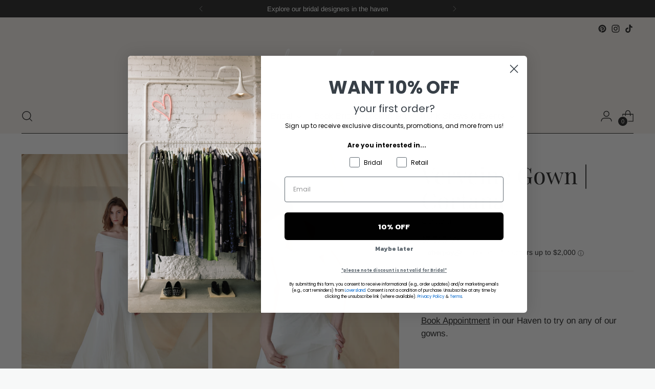

--- FILE ---
content_type: text/plain; charset=utf-8
request_url: https://sp-micro-proxy.b-cdn.net/micro?unique_id=shop-loversland.myshopify.com
body_size: 3939
content:
{"site":{"free_plan_limit_reached":false,"billing_status":null,"billing_active":true,"pricing_plan_required":false,"settings":{"proof_mobile_position":"Bottom","proof_desktop_position":"Bottom Left","proof_pop_size":"default","proof_start_delay_time":40,"proof_time_between":3,"proof_display_time":6,"proof_visible":false,"proof_cycle":true,"proof_mobile_enabled":true,"proof_desktop_enabled":true,"proof_tablet_enabled":null,"proof_locale":"en","proof_show_powered_by":false},"site_integrations":[{"id":"106213","enabled":true,"integration":{"name":"Shopify Add To Cart","handle":"shopify_storefront_add_to_cart","pro":false},"settings":{"proof_onclick_new_tab":null,"proof_exclude_pages":null,"proof_include_pages":[],"proof_display_pages_mode":"excluded","proof_minimum_activity_sessions":null,"proof_height":110,"proof_bottom":10,"proof_top":10,"proof_right":10,"proof_left":10,"proof_background_color":"#faf4f4","proof_background_image_url":null,"proof_font_color":"#000000","proof_border_radius":40,"proof_padding_top":0,"proof_padding_bottom":0,"proof_padding_left":8,"proof_padding_right":16,"proof_icon_color":null,"proof_icon_background_color":null,"proof_hours_before_obscure":48,"proof_minimum_review_rating":5,"proof_highlights_color":"#fdcb6e","proof_display_review":true,"proof_show_review_on_hover":true,"proof_summary_time_range":1440,"proof_summary_minimum_count":10,"proof_show_media":false,"proof_show_message":false,"proof_media_url":null,"proof_media_position":null,"proof_nudge_click_url":null,"proof_icon_url":null,"proof_icon_mode":null,"proof_icon_enabled":false},"template":{"id":"36","body":{"top":"{{first_name}} in {{city}}, {{province}} {{country}}","middle":"Added to Cart {{product_title}}"},"raw_body":"<top>{{first_name}} in {{city}}, {{province}} {{country}}</top><middle>Added to Cart {{product_title}}</middle>","locale":"en"}},{"id":"106214","enabled":true,"integration":{"name":"Shopify Purchase","handle":"shopify_api_purchase","pro":false},"settings":{"proof_onclick_new_tab":null,"proof_exclude_pages":null,"proof_include_pages":[],"proof_display_pages_mode":"excluded","proof_minimum_activity_sessions":null,"proof_height":110,"proof_bottom":10,"proof_top":10,"proof_right":10,"proof_left":10,"proof_background_color":"#faf4f4","proof_background_image_url":null,"proof_font_color":"#000000","proof_border_radius":40,"proof_padding_top":0,"proof_padding_bottom":0,"proof_padding_left":8,"proof_padding_right":16,"proof_icon_color":null,"proof_icon_background_color":null,"proof_hours_before_obscure":48,"proof_minimum_review_rating":5,"proof_highlights_color":"#fdcb6e","proof_display_review":true,"proof_show_review_on_hover":true,"proof_summary_time_range":1440,"proof_summary_minimum_count":10,"proof_show_media":false,"proof_show_message":false,"proof_media_url":null,"proof_media_position":null,"proof_nudge_click_url":null,"proof_icon_url":null,"proof_icon_mode":null,"proof_icon_enabled":false},"template":{"id":"4","body":{"top":"{{first_name}} in {{city}}, {{province}} {{country}}","middle":"Purchased {{product_title}}"},"raw_body":"<top>{{first_name}} in {{city}}, {{province}} {{country}}</top><middle>Purchased {{product_title}}</middle>","locale":"en"}}],"events":[{"id":"244546847","created_at":"2026-01-26T04:55:25.779Z","variables":{"first_name":"Someone recently","city":"Markham","province":"Ontario","province_code":"ON","country":"Canada","country_code":"CA","product_title":"Visions Lace Floor Length Dress"},"click_url":"https://www.loversland.com/products/visions-lace-floor-length-dress-buttercream","image_url":"https://cdn.shopify.com/s/files/1/1007/2302/files/Third_Form_Dresses_Visions_Lace_Floor_Length_Dress_Buttercream_01.jpg?v=1766087152","product":{"id":"65384688","product_id":"9296512844032","title":"Visions Lace Floor Length Dress","created_at":"2025-12-17T22:51:46.814Z","updated_at":"2026-01-25T00:51:03.807Z","published_at":"2026-01-20T23:12:00.000Z"},"site_integration":{"id":"106213","enabled":true,"integration":{"name":"Shopify Add To Cart","handle":"shopify_storefront_add_to_cart","pro":false},"template":{"id":"36","body":{"top":"{{first_name}} in {{city}}, {{province}} {{country}}","middle":"Added to Cart {{product_title}}"},"raw_body":"<top>{{first_name}} in {{city}}, {{province}} {{country}}</top><middle>Added to Cart {{product_title}}</middle>","locale":"en"}}},{"id":"244538980","created_at":"2026-01-26T00:43:06.446Z","variables":{"first_name":"Someone recently","city":"Okotoks","province":"Alberta","province_code":"AB","country":"Canada","country_code":"CA","product_title":"Martina Satin Bows and Pearls Embroidered Veil | Ofrenda"},"click_url":"https://www.loversland.com/products/martina-satin-bows-and-pearls-embroidered-veil-ofrenda","image_url":"https://cdn.shopify.com/s/files/1/1007/2302/files/Ofrenda_Bridal_Designers_Martina_Veil_02.jpg?v=1754594843","product":{"id":"62309024","product_id":"8945545314560","title":"Martina Satin Bows and Pearls Embroidered Veil | Ofrenda","created_at":"2025-01-07T18:42:17.155Z","updated_at":"2026-01-21T20:00:04.490Z","published_at":"2025-01-07T21:31:29.000Z"},"site_integration":{"id":"106213","enabled":true,"integration":{"name":"Shopify Add To Cart","handle":"shopify_storefront_add_to_cart","pro":false},"template":{"id":"36","body":{"top":"{{first_name}} in {{city}}, {{province}} {{country}}","middle":"Added to Cart {{product_title}}"},"raw_body":"<top>{{first_name}} in {{city}}, {{province}} {{country}}</top><middle>Added to Cart {{product_title}}</middle>","locale":"en"}}},{"id":"244538297","created_at":"2026-01-26T00:19:55.117Z","variables":{"first_name":"Someone recently","city":"Toronto","province":"Ontario","province_code":"ON","country":"Canada","country_code":"CA","product_title":"Ecru Porto Waffle Shorts"},"click_url":"https://www.loversland.com/products/ecru-porto-waffle-shorts","image_url":"https://cdn.shopify.com/s/files/1/1007/2302/files/OAS_Bottoms_Ecru_Porto_Waffle_Shorts_02.jpg?v=1714598818","product":{"id":"59849465","product_id":"8541839360256","title":"Ecru Porto Waffle Shorts","created_at":"2024-04-10T19:12:00.000Z","updated_at":"2025-12-07T20:59:36.394Z","published_at":"2024-04-16T19:57:54.000Z"},"site_integration":{"id":"106213","enabled":true,"integration":{"name":"Shopify Add To Cart","handle":"shopify_storefront_add_to_cart","pro":false},"template":{"id":"36","body":{"top":"{{first_name}} in {{city}}, {{province}} {{country}}","middle":"Added to Cart {{product_title}}"},"raw_body":"<top>{{first_name}} in {{city}}, {{province}} {{country}}</top><middle>Added to Cart {{product_title}}</middle>","locale":"en"}}},{"id":"244526259","created_at":"2026-01-25T18:58:37.966Z","variables":{"first_name":"Someone recently","city":"Lexington","province":"Kentucky","province_code":"KY","country":"United States","country_code":"US","product_title":"The Essie Top | CINQ"},"click_url":"https://www.loversland.com/products/the-essie-top-cinq","image_url":"https://cdn.shopify.com/s/files/1/1007/2302/files/CINQ_Bridal_Dresses_The_Essie_Gown_01.jpg?v=1757440262","product":{"id":"64546149","product_id":"9167909093632","title":"The Essie Top | CINQ","created_at":"2025-09-09T17:35:57.455Z","updated_at":"2026-01-14T18:01:11.288Z","published_at":"2025-09-09T17:51:16.000Z"},"site_integration":{"id":"106213","enabled":true,"integration":{"name":"Shopify Add To Cart","handle":"shopify_storefront_add_to_cart","pro":false},"template":{"id":"36","body":{"top":"{{first_name}} in {{city}}, {{province}} {{country}}","middle":"Added to Cart {{product_title}}"},"raw_body":"<top>{{first_name}} in {{city}}, {{province}} {{country}}</top><middle>Added to Cart {{product_title}}</middle>","locale":"en"}}},{"id":"244524233","created_at":"2026-01-25T18:07:35.000Z","variables":{"first_name":"Someone recently","city":"Toronto","province":"Ontario","province_code":"ON","country":"Canada","country_code":"CA","product_title":"Priya Heart Embroidery Underwire Bra"},"click_url":"https://www.loversland.com/products/priya-heart-embroidery-underwire-bra","image_url":"https://cdn.shopify.com/s/files/1/1007/2302/files/Dora_Larsen_Lingerie_Priya_Heart_Embroidery_Underwire_Bra_01.jpg?v=1755716512","product":{"id":"64196371","product_id":"9148135112960","title":"Priya Heart Embroidery Underwire Bra","created_at":"2025-08-14T20:09:23.531Z","updated_at":"2026-01-25T18:07:43.244Z","published_at":"2025-09-09T18:37:06.000Z"},"site_integration":{"id":"106214","enabled":true,"integration":{"name":"Shopify Purchase","handle":"shopify_api_purchase","pro":false},"template":{"id":"4","body":{"top":"{{first_name}} in {{city}}, {{province}} {{country}}","middle":"Purchased {{product_title}}"},"raw_body":"<top>{{first_name}} in {{city}}, {{province}} {{country}}</top><middle>Purchased {{product_title}}</middle>","locale":"en"}}},{"id":"244523537","created_at":"2026-01-25T17:49:43.247Z","variables":{"first_name":"Someone recently","city":"Toronto","province":"Ontario","province_code":"ON","country":"Canada","country_code":"CA","product_title":"Priya Heart Embroidery Underwire Bra"},"click_url":"https://www.loversland.com/products/priya-heart-embroidery-underwire-bra","image_url":"https://cdn.shopify.com/s/files/1/1007/2302/files/Dora_Larsen_Lingerie_Priya_Heart_Embroidery_Underwire_Bra_01.jpg?v=1755716512","product":{"id":"64196371","product_id":"9148135112960","title":"Priya Heart Embroidery Underwire Bra","created_at":"2025-08-14T20:09:23.531Z","updated_at":"2026-01-25T18:07:43.244Z","published_at":"2025-09-09T18:37:06.000Z"},"site_integration":{"id":"106213","enabled":true,"integration":{"name":"Shopify Add To Cart","handle":"shopify_storefront_add_to_cart","pro":false},"template":{"id":"36","body":{"top":"{{first_name}} in {{city}}, {{province}} {{country}}","middle":"Added to Cart {{product_title}}"},"raw_body":"<top>{{first_name}} in {{city}}, {{province}} {{country}}</top><middle>Added to Cart {{product_title}}</middle>","locale":"en"}}},{"id":"244518780","created_at":"2026-01-25T15:50:44.780Z","variables":{"first_name":"Someone recently","city":"Toronto","province":"Ontario","province_code":"ON","country":"Canada","country_code":"CA","product_title":"Visions Lace Floor Length Dress"},"click_url":"https://www.loversland.com/products/visions-lace-floor-length-dress-buttercream","image_url":"https://cdn.shopify.com/s/files/1/1007/2302/files/Third_Form_Dresses_Visions_Lace_Floor_Length_Dress_Buttercream_01.jpg?v=1766087152","product":{"id":"65384688","product_id":"9296512844032","title":"Visions Lace Floor Length Dress","created_at":"2025-12-17T22:51:46.814Z","updated_at":"2026-01-25T00:51:03.807Z","published_at":"2026-01-20T23:12:00.000Z"},"site_integration":{"id":"106213","enabled":true,"integration":{"name":"Shopify Add To Cart","handle":"shopify_storefront_add_to_cart","pro":false},"template":{"id":"36","body":{"top":"{{first_name}} in {{city}}, {{province}} {{country}}","middle":"Added to Cart {{product_title}}"},"raw_body":"<top>{{first_name}} in {{city}}, {{province}} {{country}}</top><middle>Added to Cart {{product_title}}</middle>","locale":"en"}}},{"id":"244494645","created_at":"2026-01-25T00:50:58.000Z","variables":{"first_name":"Someone recently","city":"Toronto","province":"Ontario","province_code":"ON","country":"Canada","country_code":"CA","product_title":"Visions Lace Floor Length Dress"},"click_url":"https://www.loversland.com/products/visions-lace-floor-length-dress-buttercream","image_url":"https://cdn.shopify.com/s/files/1/1007/2302/files/Third_Form_Dresses_Visions_Lace_Floor_Length_Dress_Buttercream_01.jpg?v=1766087152","product":{"id":"65384688","product_id":"9296512844032","title":"Visions Lace Floor Length Dress","created_at":"2025-12-17T22:51:46.814Z","updated_at":"2026-01-25T00:51:03.807Z","published_at":"2026-01-20T23:12:00.000Z"},"site_integration":{"id":"106214","enabled":true,"integration":{"name":"Shopify Purchase","handle":"shopify_api_purchase","pro":false},"template":{"id":"4","body":{"top":"{{first_name}} in {{city}}, {{province}} {{country}}","middle":"Purchased {{product_title}}"},"raw_body":"<top>{{first_name}} in {{city}}, {{province}} {{country}}</top><middle>Purchased {{product_title}}</middle>","locale":"en"}}},{"id":"244490381","created_at":"2026-01-24T22:32:35.928Z","variables":{"first_name":"Someone recently","city":"Toronto","province":"Ontario","province_code":"ON","country":"Canada","country_code":"CA","product_title":"Visions Lace Floor Length Dress"},"click_url":"https://www.loversland.com/products/visions-lace-floor-length-dress-buttercream","image_url":"https://cdn.shopify.com/s/files/1/1007/2302/files/Third_Form_Dresses_Visions_Lace_Floor_Length_Dress_Buttercream_01.jpg?v=1766087152","product":{"id":"65384688","product_id":"9296512844032","title":"Visions Lace Floor Length Dress","created_at":"2025-12-17T22:51:46.814Z","updated_at":"2026-01-25T00:51:03.807Z","published_at":"2026-01-20T23:12:00.000Z"},"site_integration":{"id":"106213","enabled":true,"integration":{"name":"Shopify Add To Cart","handle":"shopify_storefront_add_to_cart","pro":false},"template":{"id":"36","body":{"top":"{{first_name}} in {{city}}, {{province}} {{country}}","middle":"Added to Cart {{product_title}}"},"raw_body":"<top>{{first_name}} in {{city}}, {{province}} {{country}}</top><middle>Added to Cart {{product_title}}</middle>","locale":"en"}}},{"id":"244478750","created_at":"2026-01-24T16:58:06.000Z","variables":{"first_name":"Someone recently","city":"Toronto","province":"Ontario","province_code":"ON","country":"Canada","country_code":"CA","product_title":"Fuzzy Alpaca Balaclava"},"click_url":"https://www.loversland.com/products/fuzzy-alpaca-balaclava-black","image_url":"https://cdn.shopify.com/s/files/1/1007/2302/files/Billy_Bamboo_Accessories_Fuzzy_Alpaca_Balaclava_Black_01.jpg?v=1762365341","product":{"id":"65066023","product_id":"9222593511680","title":"Fuzzy Alpaca Balaclava","created_at":"2025-10-31T19:56:55.575Z","updated_at":"2026-01-24T20:14:40.934Z","published_at":"2025-12-19T21:01:03.000Z"},"site_integration":{"id":"106214","enabled":true,"integration":{"name":"Shopify Purchase","handle":"shopify_api_purchase","pro":false},"template":{"id":"4","body":{"top":"{{first_name}} in {{city}}, {{province}} {{country}}","middle":"Purchased {{product_title}}"},"raw_body":"<top>{{first_name}} in {{city}}, {{province}} {{country}}</top><middle>Purchased {{product_title}}</middle>","locale":"en"}}},{"id":"244478646","created_at":"2026-01-24T16:54:43.901Z","variables":{"first_name":"Someone recently","city":"Toronto","province":"Ontario","province_code":"ON","country":"Canada","country_code":"CA","product_title":"Fuzzy Alpaca Balaclava"},"click_url":"https://www.loversland.com/products/fuzzy-alpaca-balaclava-black","image_url":"https://cdn.shopify.com/s/files/1/1007/2302/files/Billy_Bamboo_Accessories_Fuzzy_Alpaca_Balaclava_Black_01.jpg?v=1762365341","product":{"id":"65066023","product_id":"9222593511680","title":"Fuzzy Alpaca Balaclava","created_at":"2025-10-31T19:56:55.575Z","updated_at":"2026-01-24T20:14:40.934Z","published_at":"2025-12-19T21:01:03.000Z"},"site_integration":{"id":"106213","enabled":true,"integration":{"name":"Shopify Add To Cart","handle":"shopify_storefront_add_to_cart","pro":false},"template":{"id":"36","body":{"top":"{{first_name}} in {{city}}, {{province}} {{country}}","middle":"Added to Cart {{product_title}}"},"raw_body":"<top>{{first_name}} in {{city}}, {{province}} {{country}}</top><middle>Added to Cart {{product_title}}</middle>","locale":"en"}}},{"id":"244449736","created_at":null,"variables":{"first_name":"Someone recently","city":"Vancouver","province":"British Columbia","province_code":"BC","country":"Canada","country_code":"CA","product_title":"Forest Berry Claw"},"click_url":"https://www.loversland.com/products/forest-berry-claw","image_url":"https://cdn.shopify.com/s/files/1/1007/2302/files/Winona_Irene_Hair_Accessories_Forest_Berry_Claw_01.jpg?v=1768324174","product":{"id":"65445346","product_id":"9313951842560","title":"Forest Berry Claw","created_at":"2026-01-05T19:26:55.148Z","updated_at":"2026-01-14T16:35:51.326Z","published_at":"2026-01-14T16:35:49.000Z"},"site_integration":{"id":"106213","enabled":true,"integration":{"name":"Shopify Add To Cart","handle":"shopify_storefront_add_to_cart","pro":false},"template":{"id":"36","body":{"top":"{{first_name}} in {{city}}, {{province}} {{country}}","middle":"Added to Cart {{product_title}}"},"raw_body":"<top>{{first_name}} in {{city}}, {{province}} {{country}}</top><middle>Added to Cart {{product_title}}</middle>","locale":"en"}}},{"id":"244426699","created_at":null,"variables":{"first_name":"Someone recently","city":"St. John's","province":"Newfoundland and Labrador","province_code":"NL","country":"Canada","country_code":"CA","product_title":"Visions Lace Floor Length Dress"},"click_url":"https://www.loversland.com/products/visions-lace-floor-length-dress-buttercream","image_url":"https://cdn.shopify.com/s/files/1/1007/2302/files/Third_Form_Dresses_Visions_Lace_Floor_Length_Dress_Buttercream_01.jpg?v=1766087152","product":{"id":"65384688","product_id":"9296512844032","title":"Visions Lace Floor Length Dress","created_at":"2025-12-17T22:51:46.814Z","updated_at":"2026-01-25T00:51:03.807Z","published_at":"2026-01-20T23:12:00.000Z"},"site_integration":{"id":"106214","enabled":true,"integration":{"name":"Shopify Purchase","handle":"shopify_api_purchase","pro":false},"template":{"id":"4","body":{"top":"{{first_name}} in {{city}}, {{province}} {{country}}","middle":"Purchased {{product_title}}"},"raw_body":"<top>{{first_name}} in {{city}}, {{province}} {{country}}</top><middle>Purchased {{product_title}}</middle>","locale":"en"}}},{"id":"244426173","created_at":null,"variables":{"first_name":"Someone recently","city":"Ottawa","province":"Ontario","province_code":"ON","country":"Canada","country_code":"CA","product_title":"Visions Lace Floor Length Dress"},"click_url":"https://www.loversland.com/products/visions-lace-floor-length-dress-buttercream","image_url":"https://cdn.shopify.com/s/files/1/1007/2302/files/Third_Form_Dresses_Visions_Lace_Floor_Length_Dress_Buttercream_01.jpg?v=1766087152","product":{"id":"65384688","product_id":"9296512844032","title":"Visions Lace Floor Length Dress","created_at":"2025-12-17T22:51:46.814Z","updated_at":"2026-01-25T00:51:03.807Z","published_at":"2026-01-20T23:12:00.000Z"},"site_integration":{"id":"106213","enabled":true,"integration":{"name":"Shopify Add To Cart","handle":"shopify_storefront_add_to_cart","pro":false},"template":{"id":"36","body":{"top":"{{first_name}} in {{city}}, {{province}} {{country}}","middle":"Added to Cart {{product_title}}"},"raw_body":"<top>{{first_name}} in {{city}}, {{province}} {{country}}</top><middle>Added to Cart {{product_title}}</middle>","locale":"en"}}},{"id":"244423611","created_at":null,"variables":{"first_name":"Someone recently","city":"Whitby","province":"Ontario","province_code":"ON","country":"Canada","country_code":"CA","product_title":"Simone Gown | Alexandra Grecco - Size 12US"},"click_url":"https://www.loversland.com/products/simone-gown-alexandra-grecco","image_url":"https://cdn.shopify.com/s/files/1/1007/2302/files/Alexandra_Grecco_Bridal_Dress_Simone_Gown_Front.jpg?v=1689778654","product":{"id":"57046910","product_id":"8227451994368","title":"Simone Gown | Alexandra Grecco - Size 12US","created_at":"2023-07-19T14:53:50.000Z","updated_at":"2025-12-07T22:47:41.159Z","published_at":"2023-07-19T14:57:58.000Z"},"site_integration":{"id":"106213","enabled":true,"integration":{"name":"Shopify Add To Cart","handle":"shopify_storefront_add_to_cart","pro":false},"template":{"id":"36","body":{"top":"{{first_name}} in {{city}}, {{province}} {{country}}","middle":"Added to Cart {{product_title}}"},"raw_body":"<top>{{first_name}} in {{city}}, {{province}} {{country}}</top><middle>Added to Cart {{product_title}}</middle>","locale":"en"}}},{"id":"244422636","created_at":null,"variables":{"first_name":"Someone recently","city":"Toronto","province":"Ontario","province_code":"ON","country":"Canada","country_code":"CA","product_title":"The Gayle Gown | CINQ - Size 10US"},"click_url":"https://www.loversland.com/products/the-gayle-gown-cinq","image_url":"https://cdn.shopify.com/s/files/1/1007/2302/files/CINQ_Bridal_Dresses_The_Gayle_Gown_01.jpg?v=1757440605","product":{"id":"64546111","product_id":"9167898181888","title":"The Gayle Gown | CINQ - Size 10US","created_at":"2025-09-09T17:23:20.712Z","updated_at":"2026-01-13T22:56:02.540Z","published_at":"2026-01-13T18:19:55.000Z"},"site_integration":{"id":"106213","enabled":true,"integration":{"name":"Shopify Add To Cart","handle":"shopify_storefront_add_to_cart","pro":false},"template":{"id":"36","body":{"top":"{{first_name}} in {{city}}, {{province}} {{country}}","middle":"Added to Cart {{product_title}}"},"raw_body":"<top>{{first_name}} in {{city}}, {{province}} {{country}}</top><middle>Added to Cart {{product_title}}</middle>","locale":"en"}}},{"id":"244314902","created_at":null,"variables":{"first_name":"Someone recently","city":"Scarborough","province":"Ontario","province_code":"ON","country":"Canada","country_code":"CA","product_title":"Dylan Pearl Trousers | Pearl Ivory"},"click_url":"https://www.loversland.com/products/dylan-pearl-trousers-pearl-ivory","image_url":"https://cdn.shopify.com/s/files/1/1007/2302/files/Sister_Jane_Bottoms_Dylan_Pearl_Trousers_Pearled_Ivory_01.jpg?v=1709827887","product":{"id":"59506842","product_id":"8418299117824","title":"Dylan Pearl Trousers | Pearl Ivory","created_at":"2024-03-01T17:21:51.000Z","updated_at":"2025-12-07T20:59:35.302Z","published_at":"2024-03-07T19:50:33.000Z"},"site_integration":{"id":"106213","enabled":true,"integration":{"name":"Shopify Add To Cart","handle":"shopify_storefront_add_to_cart","pro":false},"template":{"id":"36","body":{"top":"{{first_name}} in {{city}}, {{province}} {{country}}","middle":"Added to Cart {{product_title}}"},"raw_body":"<top>{{first_name}} in {{city}}, {{province}} {{country}}</top><middle>Added to Cart {{product_title}}</middle>","locale":"en"}}},{"id":"244310459","created_at":null,"variables":{"first_name":"Someone recently","city":"Edmonton","province":"Alberta","province_code":"AB","country":"Canada","country_code":"CA","product_title":"Rosemary Hair Oil"},"click_url":"https://www.loversland.com/products/rosemary-hair-oil","image_url":"https://cdn.shopify.com/s/files/1/1007/2302/files/Wonder_Valley_Apothecary_Rosemary_Hair_Oil_03.jpg?v=1758165033","product":{"id":"64571863","product_id":"9170698174720","title":"Rosemary Hair Oil","created_at":"2025-09-13T20:15:03.296Z","updated_at":"2025-12-07T05:23:46.228Z","published_at":"2025-09-17T17:52:25.000Z"},"site_integration":{"id":"106213","enabled":true,"integration":{"name":"Shopify Add To Cart","handle":"shopify_storefront_add_to_cart","pro":false},"template":{"id":"36","body":{"top":"{{first_name}} in {{city}}, {{province}} {{country}}","middle":"Added to Cart {{product_title}}"},"raw_body":"<top>{{first_name}} in {{city}}, {{province}} {{country}}</top><middle>Added to Cart {{product_title}}</middle>","locale":"en"}}},{"id":"244309714","created_at":null,"variables":{"first_name":"Someone recently","city":"Toronto","province":"Ontario","province_code":"ON","country":"Canada","country_code":"CA","product_title":"Astrea Pegasus Crochet Dress"},"click_url":"https://www.loversland.com/products/astrea-pegasus-crochet-dress","image_url":"https://cdn.shopify.com/s/files/1/1007/2302/files/OAS_Dresses_Astrea_Pegasus_Crochet_Dress_01_4a5ba98d-621a-4979-b869-f4464641ea84.jpg?v=1750793382","product":{"id":"62898975","product_id":"9045207843072","title":"Astrea Pegasus Crochet Dress","created_at":"2025-03-14T18:41:10.893Z","updated_at":"2025-12-16T01:03:34.573Z","published_at":"2025-03-18T17:14:46.000Z"},"site_integration":{"id":"106213","enabled":true,"integration":{"name":"Shopify Add To Cart","handle":"shopify_storefront_add_to_cart","pro":false},"template":{"id":"36","body":{"top":"{{first_name}} in {{city}}, {{province}} {{country}}","middle":"Added to Cart {{product_title}}"},"raw_body":"<top>{{first_name}} in {{city}}, {{province}} {{country}}</top><middle>Added to Cart {{product_title}}</middle>","locale":"en"}}},{"id":"244308630","created_at":null,"variables":{"first_name":"Someone recently","city":"Wallenstein","province":"Ontario","province_code":"ON","country":"Canada","country_code":"CA","product_title":"Neighbor Loafer | Cream"},"click_url":"https://www.loversland.com/products/neighbor-loafer-cream","image_url":"https://cdn.shopify.com/s/files/1/1007/2302/files/Intentionally_Blank_Shoes_Neighbor_Loafers_Cream_01.jpg?v=1721424420","product":{"id":"60718059","product_id":"8808148205824","title":"Neighbor Loafer | Cream","created_at":"2024-07-19T20:53:27.000Z","updated_at":"2025-12-07T22:15:26.605Z","published_at":"2024-07-25T18:53:48.000Z"},"site_integration":{"id":"106213","enabled":true,"integration":{"name":"Shopify Add To Cart","handle":"shopify_storefront_add_to_cart","pro":false},"template":{"id":"36","body":{"top":"{{first_name}} in {{city}}, {{province}} {{country}}","middle":"Added to Cart {{product_title}}"},"raw_body":"<top>{{first_name}} in {{city}}, {{province}} {{country}}</top><middle>Added to Cart {{product_title}}</middle>","locale":"en"}}},{"id":"244308099","created_at":null,"variables":{"first_name":"Someone recently","city":"Nepean","province":"Ontario","province_code":"ON","country":"Canada","country_code":"CA","product_title":"Dylan Necklace"},"click_url":"https://www.loversland.com/products/dylan-necklace-black","image_url":"https://cdn.shopify.com/s/files/1/1007/2302/files/Wolf_Circus_Jewelry_Dylan_Necklace_Black_01.jpg?v=1764708414","product":{"id":"65295007","product_id":"9250443591936","title":"Dylan Necklace","created_at":"2025-11-19T22:54:29.451Z","updated_at":"2026-01-06T21:34:42.763Z","published_at":"2025-12-03T16:34:39.000Z"},"site_integration":{"id":"106213","enabled":true,"integration":{"name":"Shopify Add To Cart","handle":"shopify_storefront_add_to_cart","pro":false},"template":{"id":"36","body":{"top":"{{first_name}} in {{city}}, {{province}} {{country}}","middle":"Added to Cart {{product_title}}"},"raw_body":"<top>{{first_name}} in {{city}}, {{province}} {{country}}</top><middle>Added to Cart {{product_title}}</middle>","locale":"en"}}},{"id":"244300744","created_at":null,"variables":{"first_name":"Someone recently","city":"Toronto","province":"Ontario","province_code":"ON","country":"Canada","country_code":"CA","product_title":"The Classique Herringbone Chain | Gold"},"click_url":"https://www.loversland.com/products/the-classique-herringbone-chain-gold","image_url":"https://cdn.shopify.com/s/files/1/1007/2302/files/Luv_AJ_Classique_Herringbone_Chain_Gold.jpg?v=1684521848","product":{"id":"56327510","product_id":"8198449758464","title":"The Classique Herringbone Chain | Gold","created_at":"2023-05-18T20:08:27.000Z","updated_at":"2026-01-22T13:01:04.389Z","published_at":"2025-12-02T22:21:44.000Z"},"site_integration":{"id":"106214","enabled":true,"integration":{"name":"Shopify Purchase","handle":"shopify_api_purchase","pro":false},"template":{"id":"4","body":{"top":"{{first_name}} in {{city}}, {{province}} {{country}}","middle":"Purchased {{product_title}}"},"raw_body":"<top>{{first_name}} in {{city}}, {{province}} {{country}}</top><middle>Purchased {{product_title}}</middle>","locale":"en"}}},{"id":"244273512","created_at":null,"variables":{"first_name":"Someone recently","city":"East York","province":"Ontario","province_code":"ON","country":"Canada","country_code":"CA","product_title":"Sophia Jacquard Midi Dress | Pearled Ivory"},"click_url":"https://www.loversland.com/products/sophia-jacquard-midi-dress-pearled-ivory","image_url":"https://cdn.shopify.com/s/files/1/1007/2302/files/Sister_Jane_Dresses_Sophia_Jacquard_Midi_Dress_Pearled_White_01.jpg?v=1730843742","product":{"id":"61638092","product_id":"8890963951872","title":"Sophia Jacquard Midi Dress | Pearled Ivory","created_at":"2024-11-01T15:00:42.000Z","updated_at":"2026-01-01T01:13:49.281Z","published_at":"2024-11-06T23:08:46.000Z"},"site_integration":{"id":"106213","enabled":true,"integration":{"name":"Shopify Add To Cart","handle":"shopify_storefront_add_to_cart","pro":false},"template":{"id":"36","body":{"top":"{{first_name}} in {{city}}, {{province}} {{country}}","middle":"Added to Cart {{product_title}}"},"raw_body":"<top>{{first_name}} in {{city}}, {{province}} {{country}}</top><middle>Added to Cart {{product_title}}</middle>","locale":"en"}}},{"id":"244237440","created_at":null,"variables":{"first_name":"Someone recently","city":"Toronto","province":"Ontario","province_code":"ON","country":"Canada","country_code":"CA","product_title":"The Classique Herringbone Chain | Gold"},"click_url":"https://www.loversland.com/products/the-classique-herringbone-chain-gold","image_url":"https://cdn.shopify.com/s/files/1/1007/2302/files/Luv_AJ_Classique_Herringbone_Chain_Gold.jpg?v=1684521848","product":{"id":"56327510","product_id":"8198449758464","title":"The Classique Herringbone Chain | Gold","created_at":"2023-05-18T20:08:27.000Z","updated_at":"2026-01-22T13:01:04.389Z","published_at":"2025-12-02T22:21:44.000Z"},"site_integration":{"id":"106213","enabled":true,"integration":{"name":"Shopify Add To Cart","handle":"shopify_storefront_add_to_cart","pro":false},"template":{"id":"36","body":{"top":"{{first_name}} in {{city}}, {{province}} {{country}}","middle":"Added to Cart {{product_title}}"},"raw_body":"<top>{{first_name}} in {{city}}, {{province}} {{country}}</top><middle>Added to Cart {{product_title}}</middle>","locale":"en"}}},{"id":"244235501","created_at":null,"variables":{"first_name":"Someone recently","city":"Toronto","province":"Ontario","province_code":"ON","country":"Canada","country_code":"CA","product_title":"Stella Mule | Flame Red"},"click_url":"https://www.loversland.com/products/stella-mule-flame-red","image_url":"https://cdn.shopify.com/s/files/1/1007/2302/products/Caverley_Shoes_Stella_Mule_Flame_Red.jpg?v=1679685229","product":{"id":"55670422","product_id":"8162547499264","title":"Stella Mule | Flame Red","created_at":"2023-03-23T18:46:02.000Z","updated_at":"2026-01-24T02:38:03.873Z","published_at":null},"site_integration":{"id":"106214","enabled":true,"integration":{"name":"Shopify Purchase","handle":"shopify_api_purchase","pro":false},"template":{"id":"4","body":{"top":"{{first_name}} in {{city}}, {{province}} {{country}}","middle":"Purchased {{product_title}}"},"raw_body":"<top>{{first_name}} in {{city}}, {{province}} {{country}}</top><middle>Purchased {{product_title}}</middle>","locale":"en"}}}]}}